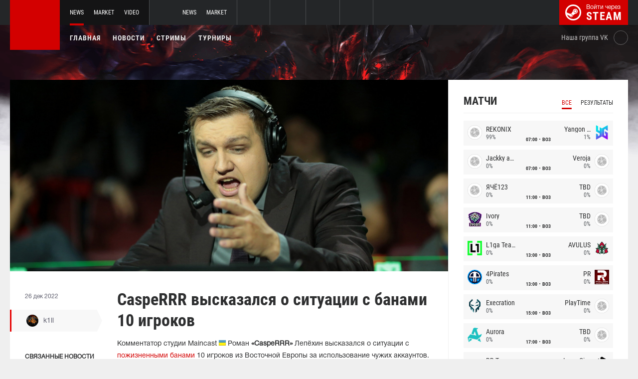

--- FILE ---
content_type: text/html; charset=UTF-8
request_url: https://dota2.net/news/79542-casperrr-vyskazalsya-o-situatsii-s-banami-10-igrokov
body_size: 11041
content:
<!doctype html>
<html lang="ru">
    <head>
        <meta charset="UTF-8"/>
        <title>CaspeRRR высказался о ситуации с банами 10 игроков</title>
        <meta property="og:title" content="CaspeRRR высказался о ситуации с банами 10 игроков">
        <meta name="description" content="Комментатор студии Maincast  Роман &amp;laquo;CaspeRRR&amp;raquo; Лепёхин высказался о ситуации с пожизненными банами 10 игроков из Восточной Европы за использование чу...">
        <meta property="og:description" content="Комментатор студии Maincast  Роман &amp;laquo;CaspeRRR&amp;raquo; Лепёхин высказался о ситуации с пожизненными банами 10 игроков из Восточной Европы за использование чу...">
        <meta property="og:image" content="https://dota2.net/thumb/post/size-og-image/2022/12/79542/Nzk1NDJJa0tLNEMzQnJv.jpg">
                    <meta property="og:type" content="article">
    
            <meta property="og:url" content="https://dota2.net/news/79542">
    
            <meta property="og:site_name" content="dota2.net">
    
            <link rel="canonical" href="https://dota2.net/news/79542-casperrr-vyskazalsya-o-situatsii-s-banami-10-igrokov"/>
            <meta name="twitter:card" content="summary_large_image">
        <meta property="twitter:image" content="https://dota2.net/thumb/post/size-og-image/2022/12/79542/Nzk1NDJJa0tLNEMzQnJv.jpg">
        <meta name="viewport" content="width=device-width, initial-scale=1"/>
        <meta name="csrf-token" content="6UOp0gAKIkdaRyvFoCKXFXD6zrdWneTvGSnol5ZZ">
                <link rel="icon" href="/favicon.ico?v=1.1.1" type="image/x-icon"/>
        
        <link rel="preload" href="/fonts/Roboto/RobotoCondensed-Bold.woff" as="font" type="font/woff" crossorigin>
        <link rel="preload stylesheet" href="/fonts/Roboto/RobotoCondensed.css" >
        <!-- <link rel="preload stylesheet" href="/css/fonts.css?v=5.7.29"> -->
        <!-- <link rel="preload stylesheet" href="/css/fonts.css?v=1.4"> -->
        <link rel="stylesheet" href="/css/dota2.min.css?id=2cb86048701e1dc7f07d"/>
        <link rel="stylesheet" href="/css/style.custom.css?id=1ba4092263e26c4a00d9"/>
                <script type="text/javascript"> </script>

        
            </head>
<body class="international ">

<div class="layout">
    <div class="layout__header">
        <header class="header">
    <div class="header__outer">
        <div class="header__inner wrapper">
            <div class="header__logo"><a class="logo" href="https://dota2.net"></a></div>
            <div class="header__body">
                <div class="header__projects">
                    <div class="projects">
                        <div class="projects__switcher ui-controller" data-target=".projects__items, .hamburger_projects-switcher-js" data-remove=".userbar-user, .action-bars__user-tools, .userbar-user__bars, .hamburger_userbar-user-switcher-js">
                            <div class="projects-switcher">
                                <div class="projects-switcher__hamburger">
                                    <div class="hamburger hamburger_projects hamburger_projects-switcher-js"></div>
                                </div>
                                <div class="projects-switcher__typo">Все проекты</div>
                            </div>
                        </div>
                        <div class="projects__items">
                            <div class="projects-items">
                                
                                    
                                    <div class="projects-items__item  active ">
                                        <div class="project ">
                                            <a class="project__logo project__logo_dota" href="https://dota2.net"></a>
                                            <ul class="project-nav">
                                                
                                                    
                                                                                                            <li class="project-nav__item">
                                                            <a class="project-nav__link  active " href="https://dota2.net">News</a>
                                                        </li>
                                                                                                    
                                                    
                                                                                                            
                                                                                                    
                                                    
                                                                                                            <li class="project-nav__item">
                                                            <a class="project-nav__link " href="https://market.dota2.net">Market</a>
                                                        </li>
                                                                                                    
                                                    
                                                                                                            <li class="project-nav__item">
                                                            <a class="project-nav__link " href="https://dotavideo.ru">Video</a>
                                                        </li>
                                                                                                                                                </ul>
                                        </div>
                                    </div>
                                
                                    
                                    <div class="projects-items__item ">
                                        <div class="project ">
                                            <a class="project__logo project__logo_csgo" href="https://ru.csgo.com"></a>
                                            <ul class="project-nav">
                                                
                                                    
                                                                                                            <li class="project-nav__item">
                                                            <a class="project-nav__link " href="https://ru.csgo.com">News</a>
                                                        </li>
                                                                                                    
                                                    
                                                                                                            
                                                                                                    
                                                    
                                                                                                            <li class="project-nav__item">
                                                            <a class="project-nav__link " href="https://market.csgo.com">Market</a>
                                                        </li>
                                                                                                                                                </ul>
                                        </div>
                                    </div>
                                
                                    
                                    <div class="projects-items__item ">
                                        <div class="project  optional ">
                                            <a class="project__logo project__logo_pubg" href="https://pubg.ru"></a>
                                            <ul class="project-nav">
                                                
                                                    
                                                                                                            <li class="project-nav__item">
                                                            <a class="project-nav__link " href="https://pubg.ru">News</a>
                                                        </li>
                                                                                                                                                </ul>
                                        </div>
                                    </div>
                                
                                    
                                    <div class="projects-items__item ">
                                        <div class="project  optional ">
                                            <a class="project__logo project__logo_gifts" href="https://gifts.tm"></a>
                                            <ul class="project-nav">
                                                
                                                    
                                                                                                            <li class="project-nav__item">
                                                            <a class="project-nav__link " href="https://gifts.tm">Market</a>
                                                        </li>
                                                                                                                                                </ul>
                                        </div>
                                    </div>
                                
                                    
                                    <div class="projects-items__item ">
                                        <div class="project  optional ">
                                            <a class="project__logo project__logo_team-fortress" href="https://tf2.tm"></a>
                                            <ul class="project-nav">
                                                
                                                    
                                                                                                            <li class="project-nav__item">
                                                            <a class="project-nav__link " href="https://tf2.tm">Market</a>
                                                        </li>
                                                                                                                                                </ul>
                                        </div>
                                    </div>
                                
                                
                                <div class="projects-items__item">
                                    <div class="project optional">
                                        <a href="https://fastcup.net/" target="_blank" class="project__logo project__logo_fc"></a>
                                        <ul class="project-nav">
                                            <li class="project-nav__item">
                                                <a href="" class="project-nav__link">FASTCUP</a>
                                            </li>
                                        </ul>
                                    </div>
                                </div>
                            </div>
                        </div>
                    </div>
                </div>
                <div class="header__userbar">
                    <div class="userbar">
                        
                                                    <div class="userbar__userbar-login">
                                                                <a class="userbar-login" href="https://dota2.net/auth/secure" rel="nofollow">
                                    <div class="userbar-login__ico">
                                        <img src="/images/steam.svg" width="32px;" height="32px">
                                    </div>
                                    <div class="userbar-login__info">
                                        <div class="userbar-login__text">Войти через</div>
                                        <div class="userbar-login__steam">steam</div>
                                    </div>
                                </a>
                            </div>
                                            </div>
                </div>
            </div>
        </div>
    </div>
    <div class="header__bottom">
        <div class="wrapper">
            <div class="header__wrap ">
                <nav class="main-menu">
                    <ul class="main-menu__list">
                        <li class="main-menu__item"><a class="main-menu__link" href="https://dota2.net">Главная</a></li>
                        <li class="main-menu__item"><a class="main-menu__link" href="https://dota2.net/allnews">Новости</a></li>
                        


                            <li class="main-menu__item"><a class="main-menu__link" href="https://dota2.net/streams">Стримы</a></li>

                            

                        

                                                    <li class="main-menu__item"><a class="main-menu__link" href="https://dota2.net/tournaments">Турниры</a></li>
                        
                                            </ul>
                </nav>

                
                                        <div class="social-links">
                        <div class="social-links__item">
                            <a href="https://vk.com/d2net" target="_blank" rel="nofollow" class="socials socials_header"
                                                            >
                                <div  class="socials__title">Наша группа VK</div>
                                <div class="socials__links">
                                    <div class="socials__link socials__link_vk"></div>
                                </div>
                            </a>
                        </div>
                    </div>
                            </div>
        </div>
    </div>
</header>    </div>

    <div class="layout__content">
        <div class="wrapper wrapper_inner">
                <div class="grid-inner grid-inner_many-columns">
        <div class="grid-inner__content">
            <div class="post-layout">
                                    <div class="post-layout__picture">
                        <div class="post-picture">
                            <div class="post-picture__intro" style="background-image: url('/thumb/post/size-wide-post/2022/12/79542/Nzk1NDJJa0tLNEMzQnJv.jpg')"></div>
                        </div>
                    </div>
                                <div class="post-layout__post-wrapper">
                    <div class="post-wrapper">
                        <div class="post-wrapper__post-arround">
                            <div class="post-arround">
                                <div class="post-arround__info">
                                    <div class="post-arround__date">26 дек 2022</div>
                                    <div class="post-arround__counter post-arround__counter_like">3</div>
                                    <div class="post-arround__counter post-arround__counter_comment">1</div>
                                    <div class="post-arround__user">
                                        <a href="https://dota2.net/profile/42894237" class="post-user post-user_post-sidebar">
                                            <div class="post-user__pic">
                                                <img src="https://avatars.steamstatic.com/a622cae2e1684b6b4d7e194392c10fc55925e264_full.jpg" alt="k1ll">
                                            </div>
                                            <div class="post-user__name">
                                                k1ll
                                            </div>
                                        </a>
                                    </div>

                                                                            <div class="post-arround__news">
                                            <div class="post-arround-news">
                                                <div class="post-arround-news__title">Связанные новости</div>
                                                <div class="post-arround-news__items">
                                                                                                                                                                    <div class="post-arround-news__item">
    <a href="https://dota2.net/news/79168-kerri-virtuspro-i-eshche-9-igrokov-iz-sng-poluchili-pozhiznennye-bany-ot-valve" class="post-new">
        <div class="post-new__img" style="background-image: url('/thumb/post/size-other-news/2022/12/79168/NzkxNjhUUEZtcVZnV2pW.jpg')"></div>
        <div class="post-new__title">Керри Virtus.pro и еще 9 игроков из СНГ получили пожизненные баны от Valve</div>
        <div class="post-new__date">18 дек 2022</div>
    </a>
</div>                                                                                                                                                                    <div class="post-arround-news__item">
    <a href="https://dota2.net/news/79538-koma-prinoshu-izvineniya-vsemu-komyuniti-esli-poyavitsya-shans-na-iskuplenie-to-my-obyazatelno-im-vospolzuemsya" class="post-new">
        <div class="post-new__img" style="background-image: url('/thumb/post/size-other-news/2022/12/79538/Nzk1MzhWMURZQ1FZTXM3.jpg')"></div>
        <div class="post-new__title">Koma&#039;: «Приношу извинения всему комьюнити. Если появится шанс на искупление, то мы обязательно им воспользуемся»</div>
        <div class="post-new__date">26 дек 2022</div>
    </a>
</div>                                                                                                    </div>
                                            </div>
                                        </div>
                                                                    </div>
                                                                
                            </div>
                        </div>
                        <div class="post-wrapper__post-container">
                            <div class="main-block main-block_post-block main-block_post-content">
                                <div class="post-content">
                                                                        <h1>CaspeRRR высказался о ситуации с банами 10 игроков</h1>
                                    <h2></h2>

                                    <p>Комментатор студии Maincast&nbsp;<img src="https://pubg.ac/images/plugins/flags/img/Ukraine.gif" alt="Украина, Ukraine, UA" />&nbsp;Роман&nbsp;<strong>&laquo;CaspeRRR&raquo;</strong>&nbsp;Лепёхин высказался о ситуации с <a href="https://dota2.net/news/79168-kerri-virtuspro-i-eshche-9-igrokov-iz-sng-poluchili-pozhiznennye-bany-ot-valve">пожизненными банами</a> 10 игроков из Восточной Европы за использование чужих аккаунтов.</p>  <blockquote>  <p>Почитал тут про "драму" с банами 322-шеров. Если вкратце: мы всё знали и понимали, и е*%&amp;и своих фанатов и обычных зрителей как хотели на турнирах, организаторам которых по*%&amp;ть на безопасность. Попались, не ругайте нас сильно.</p>  </blockquote>  <p>Ранее&nbsp;<img src="https://pubg.ac/images/plugins/flags/img/Russia.gif" alt="Россия, Russia, RU" />&nbsp;Камиль&nbsp;<strong>&laquo;Koma'&raquo;</strong>&nbsp;Биктимиров,&nbsp;<img src="https://pubg.ac/images/plugins/flags/img/Russia.gif" alt="Россия, Russia, RU" />&nbsp;Ярослав&nbsp;<strong>&laquo;Limitless&raquo;</strong>&nbsp;Паршин и другие игроки,&nbsp;забаненные&nbsp;недавно Valve за использование чужих аккаунтов, признали вину и <a href="https://dota2.net/news/79538-koma-prinoshu-izvineniya-vsemu-komyuniti-esli-poyavitsya-shans-na-iskuplenie-to-my-obyazatelno-im-vospolzuemsya">принесли свои извинения</a>.</p>  <p><br />Следите за новостями у нас на&nbsp;<a href="https://dota2.net/" rel="nofollow">сайте</a>&nbsp;и в нашей группе&nbsp;<a href="https://vk.com/d2net" rel="nofollow">ВКонтакте</a>!</p>

                                                                            <p>Источник: <a href="https://t.me/romanlepokhin/219" rel="nofollow" target="_blank">t.me</a></p>
                                    
                                    
                                    
                                </div>
                                                            </div>
                        </div>
                    </div>
                </div>
                <div class="post-layout__post-footer">
                    <div class="main-block main-block_post-block main-block_post-footer">
                        <div class="post-footer">
                            <div class="post-footer__post-bar">
                                <div class="post-footer__user-controls">
                                    <div class="post-bar">
                                        <div class="post-bar__flag-btn js-like-wrap">
                                            <a href="javascript:void(0);"
                                               class="flag-btn flag-btn_like js-like-btn "
                                               onclick="Vote.like($(this), 'post', 79542);"
                                            >
                                                <div class="flag-btn__elem">
                                                    <div class="flag-btn__icon"></div>
                                                    +<span class="js-like-value">3</span></div>
                                                <div class="flag-btn__text">Оценить запись</div>
                                                <div class="flag-btn__text active">Вы оценили</div>
                                            </a>
                                        </div>
                                        <div class="post-bar__info">
                                            За ежедневную оценку новостей вы получаете <a href="https://dota2.net/karma">+0.2 в свою карму</a>
                                        </div>
                                        <div class="post-bar__user">
                                            <a href="https://dota2.net/profile/42894237" class="post-user">
                                                <div class="post-user__pic">
                                                    <img src="https://avatars.steamstatic.com/a622cae2e1684b6b4d7e194392c10fc55925e264_full.jpg" alt="k1ll">
                                                </div>
                                                <div class="post-user__name">
                                                    <span>Автор</span>
                                                    <span>k1ll</span>
                                                </div>
                                            </a>
                                        </div>
                                        
                                    </div>
                                </div>
                                <div class="post-footer__tags">
                                    <div class="post-container-footer">
                                                                                    <div class="post-container-footer__item">
                                                <div class="post-tags">
                                                    <div class="post-tags__text">Тэги:</div>
                                                    <div class="post-tags__tag-links">
                                                                                                                    <a href="https://dota2.net/tag/casperrr" class="post-tags__tag">
                                                                Casperrr
                                                            </a>
                                                                                                                    <a href="https://dota2.net/tag/%D1%80%D0%BE%D0%BC%D0%B0%D0%BD+%D0%BB%D0%B5%D0%BF%D0%B5%D1%85%D0%B8%D0%BD" class="post-tags__tag">
                                                                роман лепехин
                                                            </a>
                                                                                                                    <a href="https://dota2.net/tag/%D0%B4%D0%BE%D1%82%D0%B0" class="post-tags__tag">
                                                                дота
                                                            </a>
                                                                                                                    <a href="https://dota2.net/tag/dota+2" class="post-tags__tag">
                                                                dota 2
                                                            </a>
                                                                                                                    <a href="https://dota2.net/tag/drama" class="post-tags__tag">
                                                                drama
                                                            </a>
                                                                                                                    <a href="https://dota2.net/tag/322" class="post-tags__tag">
                                                                322
                                                            </a>
                                                                                                                    <a href="https://dota2.net/tag/%D1%81%D0%BA%D0%B0%D0%BD%D0%B4%D0%B0%D0%BB" class="post-tags__tag">
                                                                скандал
                                                            </a>
                                                                                                                    <a href="https://dota2.net/tag/valve" class="post-tags__tag">
                                                                valve
                                                            </a>
                                                                                                            </div>
                                                </div>
                                            </div>
                                                                            </div>
                                </div>
                            </div>

                            <div class="post-footer__news">
                                <div class="post-footer-news">
                                    
                                    <div class="post-footer-news__items">
                                        <div class="post-other-news">
                                                                                            <div class="post-other-news__item">
    <div class="news-item news-item_post-news news-item_other-news">
        <a href="https://dota2.net/news/138441-ns-o-bane-iltw-ya-teper-na-ochke-a-vdrug-esli-ya-nachnu-igrat-na-smurfe-menya-tozhe-zabanit" class="news-item__picture" style="background-image: url('/thumb/post/size-other-news/2026/01/138441/MTM4NDQxNnJsOVRGdnpTNw==.jpg')">
        </a>
        <div class="news-item__text">
            <a href="https://dota2.net/news/138441-ns-o-bane-iltw-ya-teper-na-ochke-a-vdrug-esli-ya-nachnu-igrat-na-smurfe-menya-tozhe-zabanit" class="news-item__title">NS о бане iLTW: «Я теперь на очке. А вдруг, если я начну играть на смурфе, меня тоже забанит»</a>
            <a class="news-item__info" href="https://dota2.net/news/138441-ns-o-bane-iltw-ya-teper-na-ochke-a-vdrug-esli-ya-nachnu-igrat-na-smurfe-menya-tozhe-zabanit">
                <div class="news-item__statistics">8 часов назад</div>
                <div class="news-item__statistics news-item__statistics_comment">0</div>
                <div class="news-item__statistics news-item__statistics_likes ">0</div>
            </a>
        </div>
    </div>
</div>                                                                                            <div class="post-other-news__item">
    <div class="news-item news-item_post-news news-item_other-news">
        <a href="https://dota2.net/news/138440-astini-propast-mezhdu-mnoy-i-parker-menshe-chem-mezhdu-parker-i-satanic" class="news-item__picture" style="background-image: url('/thumb/post/size-other-news/2026/01/138440/MTM4NDQwbUh5V0FLSnBtRg==.jpg')">
        </a>
        <div class="news-item__text">
            <a href="https://dota2.net/news/138440-astini-propast-mezhdu-mnoy-i-parker-menshe-chem-mezhdu-parker-i-satanic" class="news-item__title">Astini: «Пропасть между мной и Parker меньше, чем между Parker и Satanic»</a>
            <a class="news-item__info" href="https://dota2.net/news/138440-astini-propast-mezhdu-mnoy-i-parker-menshe-chem-mezhdu-parker-i-satanic">
                <div class="news-item__statistics">8 часов назад</div>
                <div class="news-item__statistics news-item__statistics_comment">0</div>
                <div class="news-item__statistics news-item__statistics_likes ">0</div>
            </a>
        </div>
    </div>
</div>                                                                                            <div class="post-other-news__item">
    <div class="news-item news-item_post-news news-item_other-news">
        <a href="https://dota2.net/news/138439-noone-pro-guardian-greaves-esli-khochesh-idti-dratsya-to-top-shmotka" class="news-item__picture" style="background-image: url('/thumb/post/size-other-news/2026/01/138439/MTM4NDM5MXhWdVcyUGdvZw==.jpg')">
        </a>
        <div class="news-item__text">
            <a href="https://dota2.net/news/138439-noone-pro-guardian-greaves-esli-khochesh-idti-dratsya-to-top-shmotka" class="news-item__title">No[o]ne про Guardian Greaves: «Если хочешь идти драться, то топ шмотка»</a>
            <a class="news-item__info" href="https://dota2.net/news/138439-noone-pro-guardian-greaves-esli-khochesh-idti-dratsya-to-top-shmotka">
                <div class="news-item__statistics">8 часов назад</div>
                <div class="news-item__statistics news-item__statistics_comment">0</div>
                <div class="news-item__statistics news-item__statistics_likes ">0</div>
            </a>
        </div>
    </div>
</div>                                                                                    </div>
                                    </div>
                                </div>
                            </div>
                            <div class="post-footer__comments js-comments-wrap">
                                <div class="comments-layout">
                                    <div class="main-title main-title_darken">
                                        <h2 class="main-title__title">Комментарии</h2>
                                    </div>
                                    <div class="comments-layout__items">
                                        <div class="comments js-items">
                                                                                            
                                                <div class=" comments__item ">
    <div class="comments-item js-item" id="item-279820" data-level="1">

                    <div class="comments-item__comment">
                <div class="comment  comment_without-reply  ">
                    <div class="comment__header">
                        <div class="comment__like-info js-like-wrap js-vote-btn " href="javascript:void(0);" onclick="Vote.like($(this), 'comment', 279820);">
                            <a class="comment__like-controler comment__like-controler_up-like"></a>
                            <div class="comment__likes-counter js-like-value">1</div>
                        </div>

                        <a href="https://dota2.net/profile/35853133" class="comment__user-info">
                            <div class="comment__user-pic">
                                <img src="https://avatars.steamstatic.com/7aa9e1d166984eda71ae45722eaed00bc58ae65e_full.jpg" alt="Meridien"/>
                            </div>
                            <div class="comment__user-name">Meridien</div>
                            <div class="comment__user-rating">1269.6</div>
                        </a>

                        <div class="comment__date-comment">
                            27 дек 2022
                            <div class="comment__changed tooltip-hover js-comment-changed hide">
                                <div class="tooltip tooltip_fluid tooltip_right js-comment-tooltip">
                                                                            (ред.)                                                                    </div>
                            </div>
                        </div>

                        
                        <div class="comment__tools">
                            <div class="coment-tools">
                                
                                                            </div>
                            
                            
                        </div>
                                            </div>

                                            <div class="comment__text-wrapper">
                            <div class="comment__comment-text" role="textbox" aria-multiline="true" style = "white-space: pre-wrap">ебать в этот раз у этого уёбище реакция долгая, такой повод и так долго никакой хуеты не строчил, как же так, видимо что-то случилось :)</div>
                        </div>
                                    </div>
            </div>

                    
        <div class="comments-item__answers js-answer-items">
                    </div>
    </div>
</div>                                                                                    </div>

                                        <ul class="pagination js-pagination" style="display: block;">
    
    

    
    </ul>


                                    </div>

                                                                            <div class="auth-error-template">
        <div class="auth-error-template__auth-error-message">
        <div class="auth-error-message">
            <div class="auth-error-message__title auth-error-message__title_info">Пожалуйста, авторизуйтесь</div>
            <div class="auth-error-message__description">Чтобы оставить комментарий необходимо авторизоваться на сайте через Steam — это просто и абсолютно безопасно.</div>
            <div class="auth-error-message__auth-btn">
                <a href="https://dota2.net/auth/secure" class="square-btn square-btn_small-theme">Авторизоваться</a>
            </div>
        </div>
    </div>
</div>                                                                    </div>
                            </div>
                        </div>
                    </div>
                </div>
            </div>
        </div>
        <div class="grid-inner__sidebar">
            <div class="all-news-sidebar all-news-sidebar_columns">
                                    <div class="all-news-sidebar__item">
                        <div class="matches main-block main-block_lighten js-matches-sidebar">


    <div class="main-header main-header_lighten-gray main-header_flex main-header_matches-control">
        <div class="main-title main-title_darken">
            <h2 class="main-title__title">Матчи</h2>
        </div>
        <div class="main-tabs">
                            <div class="main-tabs__control js-tab active" data-category="all"
                     onclick="Matches.getMainPageMatches('all', 12);">Все</div>
                                        <div class="main-tabs__control js-tab" data-category="past"
                     onclick="Matches.getMainPageMatches('past', 12);">Результаты</div>
                    </div>
    </div>

            <div class="matches-items matches-items_results js-items  active"
             data-category="all">

                                    <div class="matches-items__item ">
	
		<div class="matches-item  matches-item_score ">
	
		<div class="matches-item__team matches-item__team_left ">
			<div class="matches-item__logo-team">
				<img src="/bimg/images/teams/cs/48x48/TBD.png" alt="" width="45px;" height="29px;"/>
			</div>
			<div class="matches-item__data-team">
				<div class="matches-item__name-team">REKONIX</div>
				<div class="matches-item__bets-percent">99%</div>
			</div>
		</div>
		<div class="matches-item__wrapper-info">
						<div class="matches-item__game-logo matches-item__game-logo_dota2"></div>
									<div class="matches-item__game-info">
														<div class="matches-item__text-info">07:00</div>
					<div class="matches-item__text-info">BO3</div>
							</div>
		</div>
		<div class="matches-item__team matches-item__team_right ">
			<div class="matches-item__data-team">
				<div class="matches-item__name-team">Yangon Galacticos</div>
				<div class="matches-item__bets-percent">1%</div>
			</div>
			<div class="matches-item__logo-team">
				<img src="/bimg/images/teams/cs/48x48/6105_5fc6ced1d9ef0.png" alt="" width="45px;" height="29px;"/>
			</div>
		</div>
	
		</div>
	
</div>                                    <div class="matches-items__item ">
	
		<div class="matches-item  matches-item_score ">
	
		<div class="matches-item__team matches-item__team_left ">
			<div class="matches-item__logo-team">
				<img src="/bimg/images/teams/cs/48x48/TBD.png" alt="" width="45px;" height="29px;"/>
			</div>
			<div class="matches-item__data-team">
				<div class="matches-item__name-team">Jackky and friends</div>
				<div class="matches-item__bets-percent">0%</div>
			</div>
		</div>
		<div class="matches-item__wrapper-info">
						<div class="matches-item__game-logo matches-item__game-logo_dota2"></div>
									<div class="matches-item__game-info">
														<div class="matches-item__text-info">07:00</div>
					<div class="matches-item__text-info">BO3</div>
							</div>
		</div>
		<div class="matches-item__team matches-item__team_right ">
			<div class="matches-item__data-team">
				<div class="matches-item__name-team">Veroja</div>
				<div class="matches-item__bets-percent">0%</div>
			</div>
			<div class="matches-item__logo-team">
				<img src="/bimg/images/teams/cs/48x48/TBD.png" alt="" width="45px;" height="29px;"/>
			</div>
		</div>
	
		</div>
	
</div>                                    <div class="matches-items__item ">
	
		<div class="matches-item  matches-item_score ">
	
		<div class="matches-item__team matches-item__team_left ">
			<div class="matches-item__logo-team">
				<img src="/bimg/images/teams/cs/48x48/TBD.png" alt="" width="45px;" height="29px;"/>
			</div>
			<div class="matches-item__data-team">
				<div class="matches-item__name-team">ЯЧЁ123</div>
				<div class="matches-item__bets-percent">0%</div>
			</div>
		</div>
		<div class="matches-item__wrapper-info">
						<div class="matches-item__game-logo matches-item__game-logo_dota2"></div>
									<div class="matches-item__game-info">
														<div class="matches-item__text-info">11:00</div>
					<div class="matches-item__text-info">BO3</div>
							</div>
		</div>
		<div class="matches-item__team matches-item__team_right ">
			<div class="matches-item__data-team">
				<div class="matches-item__name-team">TBD</div>
				<div class="matches-item__bets-percent">0%</div>
			</div>
			<div class="matches-item__logo-team">
				<img src="/bimg/images/teams/cs/48x48/TBD.png" alt="" width="45px;" height="29px;"/>
			</div>
		</div>
	
		</div>
	
</div>                                    <div class="matches-items__item ">
	
		<div class="matches-item  matches-item_score ">
	
		<div class="matches-item__team matches-item__team_left ">
			<div class="matches-item__logo-team">
				<img src="/bimg/images/teams/cs/48x48/9657_1737951389188.png" alt="" width="45px;" height="29px;"/>
			</div>
			<div class="matches-item__data-team">
				<div class="matches-item__name-team">Ivory</div>
				<div class="matches-item__bets-percent">0%</div>
			</div>
		</div>
		<div class="matches-item__wrapper-info">
						<div class="matches-item__game-logo matches-item__game-logo_dota2"></div>
									<div class="matches-item__game-info">
														<div class="matches-item__text-info">11:00</div>
					<div class="matches-item__text-info">BO3</div>
							</div>
		</div>
		<div class="matches-item__team matches-item__team_right ">
			<div class="matches-item__data-team">
				<div class="matches-item__name-team">TBD</div>
				<div class="matches-item__bets-percent">0%</div>
			</div>
			<div class="matches-item__logo-team">
				<img src="/bimg/images/teams/cs/48x48/TBD.png" alt="" width="45px;" height="29px;"/>
			</div>
		</div>
	
		</div>
	
</div>                                    <div class="matches-items__item ">
	
		<div class="matches-item  matches-item_score ">
	
		<div class="matches-item__team matches-item__team_left ">
			<div class="matches-item__logo-team">
				<img src="/bimg/images/teams/cs/48x48/9097_1735073730248.png" alt="" width="45px;" height="29px;"/>
			</div>
			<div class="matches-item__data-team">
				<div class="matches-item__name-team">L1ga Team</div>
				<div class="matches-item__bets-percent">0%</div>
			</div>
		</div>
		<div class="matches-item__wrapper-info">
						<div class="matches-item__game-logo matches-item__game-logo_dota2"></div>
									<div class="matches-item__game-info">
														<div class="matches-item__text-info">13:00</div>
					<div class="matches-item__text-info">BO3</div>
							</div>
		</div>
		<div class="matches-item__team matches-item__team_right ">
			<div class="matches-item__data-team">
				<div class="matches-item__name-team">AVULUS</div>
				<div class="matches-item__bets-percent">0%</div>
			</div>
			<div class="matches-item__logo-team">
				<img src="/bimg/images/teams/cs/48x48/9538_1729777618797.png" alt="" width="45px;" height="29px;"/>
			</div>
		</div>
	
		</div>
	
</div>                                    <div class="matches-items__item ">
	
		<div class="matches-item  matches-item_score ">
	
		<div class="matches-item__team matches-item__team_left ">
			<div class="matches-item__logo-team">
				<img src="/bimg/images/teams/cs/48x48/9724_1754327449511.png" alt="" width="45px;" height="29px;"/>
			</div>
			<div class="matches-item__data-team">
				<div class="matches-item__name-team">4Pirates</div>
				<div class="matches-item__bets-percent">0%</div>
			</div>
		</div>
		<div class="matches-item__wrapper-info">
						<div class="matches-item__game-logo matches-item__game-logo_dota2"></div>
									<div class="matches-item__game-info">
														<div class="matches-item__text-info">13:00</div>
					<div class="matches-item__text-info">BO3</div>
							</div>
		</div>
		<div class="matches-item__team matches-item__team_right ">
			<div class="matches-item__data-team">
				<div class="matches-item__name-team">PR</div>
				<div class="matches-item__bets-percent">0%</div>
			</div>
			<div class="matches-item__logo-team">
				<img src="/bimg/images/teams/cs/48x48/17_5b8b5762f322f.png" alt="" width="45px;" height="29px;"/>
			</div>
		</div>
	
		</div>
	
</div>                                    <div class="matches-items__item ">
	
		<div class="matches-item  matches-item_score ">
	
		<div class="matches-item__team matches-item__team_left ">
			<div class="matches-item__logo-team">
				<img src="/bimg/images/teams/cs/48x48/2674_5f25f63db4bfb.png" alt="" width="45px;" height="29px;"/>
			</div>
			<div class="matches-item__data-team">
				<div class="matches-item__name-team">Execration</div>
				<div class="matches-item__bets-percent">0%</div>
			</div>
		</div>
		<div class="matches-item__wrapper-info">
						<div class="matches-item__game-logo matches-item__game-logo_dota2"></div>
									<div class="matches-item__game-info">
														<div class="matches-item__text-info">15:00</div>
					<div class="matches-item__text-info">BO3</div>
							</div>
		</div>
		<div class="matches-item__team matches-item__team_right ">
			<div class="matches-item__data-team">
				<div class="matches-item__name-team">PlayTime</div>
				<div class="matches-item__bets-percent">0%</div>
			</div>
			<div class="matches-item__logo-team">
				<img src="/bimg/images/teams/cs/48x48/TBD.png" alt="" width="45px;" height="29px;"/>
			</div>
		</div>
	
		</div>
	
</div>                                    <div class="matches-items__item ">
	
		<div class="matches-item  matches-item_score ">
	
		<div class="matches-item__team matches-item__team_left ">
			<div class="matches-item__logo-team">
				<img src="/bimg/images/teams/cs/48x48/8983_1729779184355.png" alt="" width="45px;" height="29px;"/>
			</div>
			<div class="matches-item__data-team">
				<div class="matches-item__name-team">Aurora</div>
				<div class="matches-item__bets-percent">0%</div>
			</div>
		</div>
		<div class="matches-item__wrapper-info">
						<div class="matches-item__game-logo matches-item__game-logo_dota2"></div>
									<div class="matches-item__game-info">
														<div class="matches-item__text-info">17:00</div>
					<div class="matches-item__text-info">BO3</div>
							</div>
		</div>
		<div class="matches-item__team matches-item__team_right ">
			<div class="matches-item__data-team">
				<div class="matches-item__name-team">TBD</div>
				<div class="matches-item__bets-percent">0%</div>
			</div>
			<div class="matches-item__logo-team">
				<img src="/bimg/images/teams/cs/48x48/TBD.png" alt="" width="45px;" height="29px;"/>
			</div>
		</div>
	
		</div>
	
</div>                                    <div class="matches-items__item ">
	
		<div class="matches-item  matches-item_score ">
	
		<div class="matches-item__team matches-item__team_left ">
			<div class="matches-item__logo-team">
				<img src="/bimg/images/teams/cs/48x48/7521_1709072378374.png" alt="" width="45px;" height="29px;"/>
			</div>
			<div class="matches-item__data-team">
				<div class="matches-item__name-team">BB Team</div>
				<div class="matches-item__bets-percent">100%</div>
			</div>
		</div>
		<div class="matches-item__wrapper-info">
						<div class="matches-item__game-logo matches-item__game-logo_dota2"></div>
									<div class="matches-item__game-info">
														<div class="matches-item__text-info">21:00</div>
					<div class="matches-item__text-info">BO3</div>
							</div>
		</div>
		<div class="matches-item__team matches-item__team_right ">
			<div class="matches-item__data-team">
				<div class="matches-item__name-team">Inner Circle</div>
				<div class="matches-item__bets-percent">0%</div>
			</div>
			<div class="matches-item__logo-team">
				<img src="/bimg/images/teams/cs/48x48/10299_1758673399196.png" alt="" width="45px;" height="29px;"/>
			</div>
		</div>
	
		</div>
	
</div>                                    <div class="matches-items__item ">
	
		<div class="matches-item  matches-item_score ">
	
		<div class="matches-item__team matches-item__team_left ">
			<div class="matches-item__logo-team">
				<img src="/bimg/images/teams/cs/48x48/2708_1624920742885.png" alt="" width="45px;" height="29px;"/>
			</div>
			<div class="matches-item__data-team">
				<div class="matches-item__name-team">NA'VI</div>
				<div class="matches-item__bets-percent">100%</div>
			</div>
		</div>
		<div class="matches-item__wrapper-info">
						<div class="matches-item__game-logo matches-item__game-logo_dota2"></div>
									<div class="matches-item__game-info">
															<div class="matches-item__text-info">18 янв</div>
										<div class="matches-item__text-info">14:00</div>
					<div class="matches-item__text-info">BO3</div>
							</div>
		</div>
		<div class="matches-item__team matches-item__team_right ">
			<div class="matches-item__data-team">
				<div class="matches-item__name-team">mouz</div>
				<div class="matches-item__bets-percent">0%</div>
			</div>
			<div class="matches-item__logo-team">
				<img src="/bimg/images/teams/cs/48x48/3202_1709767093427.png" alt="" width="45px;" height="29px;"/>
			</div>
		</div>
	
		</div>
	
</div>                                    <div class="matches-items__item ">
	
		<div class="matches-item  matches-item_score ">
	
		<div class="matches-item__team matches-item__team_left ">
			<div class="matches-item__logo-team">
				<img src="/bimg/images/teams/cs/48x48/6361_1700088266589.png" alt="" width="45px;" height="29px;"/>
			</div>
			<div class="matches-item__data-team">
				<div class="matches-item__name-team">Falcons</div>
				<div class="matches-item__bets-percent">0%</div>
			</div>
		</div>
		<div class="matches-item__wrapper-info">
						<div class="matches-item__game-logo matches-item__game-logo_dota2"></div>
									<div class="matches-item__game-info">
															<div class="matches-item__text-info">18 янв</div>
										<div class="matches-item__text-info">14:00</div>
					<div class="matches-item__text-info">BO3</div>
							</div>
		</div>
		<div class="matches-item__team matches-item__team_right ">
			<div class="matches-item__data-team">
				<div class="matches-item__name-team">Zero Tenacity</div>
				<div class="matches-item__bets-percent">100%</div>
			</div>
			<div class="matches-item__logo-team">
				<img src="/bimg/images/teams/cs/48x48/9735_1731427609240.png" alt="" width="45px;" height="29px;"/>
			</div>
		</div>
	
		</div>
	
</div>                                    <div class="matches-items__item ">
	
		<div class="matches-item  matches-item_score ">
	
		<div class="matches-item__team matches-item__team_left ">
			<div class="matches-item__logo-team">
				<img src="/bimg/images/teams/cs/48x48/10290_1758509014010.png" alt="" width="45px;" height="29px;"/>
			</div>
			<div class="matches-item__data-team">
				<div class="matches-item__name-team">VP</div>
				<div class="matches-item__bets-percent">0%</div>
			</div>
		</div>
		<div class="matches-item__wrapper-info">
						<div class="matches-item__game-logo matches-item__game-logo_dota2"></div>
									<div class="matches-item__game-info">
															<div class="matches-item__text-info">18 янв</div>
										<div class="matches-item__text-info">18:00</div>
					<div class="matches-item__text-info">BO3</div>
							</div>
		</div>
		<div class="matches-item__team matches-item__team_right ">
			<div class="matches-item__data-team">
				<div class="matches-item__name-team">Pipsqueak+4</div>
				<div class="matches-item__bets-percent">100%</div>
			</div>
			<div class="matches-item__logo-team">
				<img src="/bimg/images/teams/cs/48x48/TBD.png" alt="" width="45px;" height="29px;"/>
			</div>
		</div>
	
		</div>
	
</div>                                    <div class="matches-items__item ">
	
		<div class="matches-item  matches-item_score ">
	
		<div class="matches-item__team matches-item__team_left ">
			<div class="matches-item__logo-team">
				<img src="/bimg/images/teams/cs/48x48/2676_5ebdeb134c6fe.png" alt="" width="45px;" height="29px;"/>
			</div>
			<div class="matches-item__data-team">
				<div class="matches-item__name-team">Liquid</div>
				<div class="matches-item__bets-percent">100%</div>
			</div>
		</div>
		<div class="matches-item__wrapper-info">
						<div class="matches-item__game-logo matches-item__game-logo_dota2"></div>
									<div class="matches-item__game-info">
															<div class="matches-item__text-info">18 янв</div>
										<div class="matches-item__text-info">18:00</div>
					<div class="matches-item__text-info">BO3</div>
							</div>
		</div>
		<div class="matches-item__team matches-item__team_right ">
			<div class="matches-item__data-team">
				<div class="matches-item__name-team">Nigma Galaxy</div>
				<div class="matches-item__bets-percent">0%</div>
			</div>
			<div class="matches-item__logo-team">
				<img src="/bimg/images/teams/cs/48x48/5251_1632460168389.png" alt="" width="45px;" height="29px;"/>
			</div>
		</div>
	
		</div>
	
</div>                                    <div class="matches-items__item ">
	
		<div class="matches-item  matches-item_score ">
	
		<div class="matches-item__team matches-item__team_left ">
			<div class="matches-item__logo-team">
				<img src="/bimg/images/teams/cs/48x48/9098_1704429335836.png" alt="" width="45px;" height="29px;"/>
			</div>
			<div class="matches-item__data-team">
				<div class="matches-item__name-team">Heroic</div>
				<div class="matches-item__bets-percent">100%</div>
			</div>
		</div>
		<div class="matches-item__wrapper-info">
						<div class="matches-item__game-logo matches-item__game-logo_dota2"></div>
									<div class="matches-item__game-info">
															<div class="matches-item__text-info">19 янв</div>
										<div class="matches-item__text-info">00:00</div>
					<div class="matches-item__text-info">BO3</div>
							</div>
		</div>
		<div class="matches-item__team matches-item__team_right ">
			<div class="matches-item__data-team">
				<div class="matches-item__name-team">TBD</div>
				<div class="matches-item__bets-percent">0%</div>
			</div>
			<div class="matches-item__logo-team">
				<img src="/bimg/images/teams/cs/48x48/TBD.png" alt="" width="45px;" height="29px;"/>
			</div>
		</div>
	
		</div>
	
</div>                
        </div>
        <div class="matches-items js-items " data-category="live">

                
        </div>
        <div class="matches-items matches-items_results js-items "
             data-category="past">

                                    <div class="matches-items__item ">
	
		<div class="matches-item  matches-item_score matches-item_end-game">
	
		<div class="matches-item__team matches-item__team_left  win ">
			<div class="matches-item__logo-team">
				<img src="/bimg/images/teams/cs/48x48/7521_1709072378374.png" alt="" width="45px;" height="29px;"/>
			</div>
			<div class="matches-item__data-team">
				<div class="matches-item__name-team">BB Team</div>
				<div class="matches-item__bets-percent">0%</div>
			</div>
		</div>
		<div class="matches-item__wrapper-info">
						<div class="matches-item__game-logo matches-item__game-logo_dota2"></div>
									<div class="matches-item__game-info">
									
					<div class="matches-item__text-info matches-item__text-info_strong">2 : 0</div>
							</div>
		</div>
		<div class="matches-item__team matches-item__team_right  loss ">
			<div class="matches-item__data-team">
				<div class="matches-item__name-team">1W</div>
				<div class="matches-item__bets-percent">0%</div>
			</div>
			<div class="matches-item__logo-team">
				<img src="/bimg/images/teams/cs/48x48/4482_1725558857493.png" alt="" width="45px;" height="29px;"/>
			</div>
		</div>
	
		</div>
	
</div>                                    <div class="matches-items__item ">
	
		<div class="matches-item  matches-item_score matches-item_end-game">
	
		<div class="matches-item__team matches-item__team_left  loss ">
			<div class="matches-item__logo-team">
				<img src="/bimg/images/teams/cs/48x48/8983_1729779184355.png" alt="" width="45px;" height="29px;"/>
			</div>
			<div class="matches-item__data-team">
				<div class="matches-item__name-team">Aurora</div>
				<div class="matches-item__bets-percent">94%</div>
			</div>
		</div>
		<div class="matches-item__wrapper-info">
						<div class="matches-item__game-logo matches-item__game-logo_dota2"></div>
									<div class="matches-item__game-info">
									
					<div class="matches-item__text-info matches-item__text-info_strong">0 : 2</div>
							</div>
		</div>
		<div class="matches-item__team matches-item__team_right  win ">
			<div class="matches-item__data-team">
				<div class="matches-item__name-team">Inner Circle</div>
				<div class="matches-item__bets-percent">6%</div>
			</div>
			<div class="matches-item__logo-team">
				<img src="/bimg/images/teams/cs/48x48/10299_1758673399196.png" alt="" width="45px;" height="29px;"/>
			</div>
		</div>
	
		</div>
	
</div>                                    <div class="matches-items__item ">
	
		<div class="matches-item  matches-item_score matches-item_end-game">
	
		<div class="matches-item__team matches-item__team_left  win ">
			<div class="matches-item__logo-team">
				<img src="/bimg/images/teams/cs/48x48/10424_1765253860304.png" alt="" width="45px;" height="29px;"/>
			</div>
			<div class="matches-item__data-team">
				<div class="matches-item__name-team">GamerLegion</div>
				<div class="matches-item__bets-percent">95%</div>
			</div>
		</div>
		<div class="matches-item__wrapper-info">
						<div class="matches-item__game-logo matches-item__game-logo_dota2"></div>
									<div class="matches-item__game-info">
									
					<div class="matches-item__text-info matches-item__text-info_strong">2 : 0</div>
							</div>
		</div>
		<div class="matches-item__team matches-item__team_right  loss ">
			<div class="matches-item__data-team">
				<div class="matches-item__name-team">9z</div>
				<div class="matches-item__bets-percent">5%</div>
			</div>
			<div class="matches-item__logo-team">
				<img src="/bimg/images/teams/cs/48x48/TBD.png" alt="" width="45px;" height="29px;"/>
			</div>
		</div>
	
		</div>
	
</div>                                    <div class="matches-items__item ">
	
		<div class="matches-item  matches-item_score matches-item_end-game">
	
		<div class="matches-item__team matches-item__team_left  win ">
			<div class="matches-item__logo-team">
				<img src="/bimg/images/teams/cs/48x48/8983_1729779184355.png" alt="" width="45px;" height="29px;"/>
			</div>
			<div class="matches-item__data-team">
				<div class="matches-item__name-team">Aurora</div>
				<div class="matches-item__bets-percent">97%</div>
			</div>
		</div>
		<div class="matches-item__wrapper-info">
						<div class="matches-item__game-logo matches-item__game-logo_dota2"></div>
									<div class="matches-item__game-info">
									
					<div class="matches-item__text-info matches-item__text-info_strong">2 : 0</div>
							</div>
		</div>
		<div class="matches-item__team matches-item__team_right  loss ">
			<div class="matches-item__data-team">
				<div class="matches-item__name-team">4Pirates</div>
				<div class="matches-item__bets-percent">3%</div>
			</div>
			<div class="matches-item__logo-team">
				<img src="/bimg/images/teams/cs/48x48/9724_1754327449511.png" alt="" width="45px;" height="29px;"/>
			</div>
		</div>
	
		</div>
	
</div>                                    <div class="matches-items__item ">
	
		<div class="matches-item  matches-item_score matches-item_end-game">
	
		<div class="matches-item__team matches-item__team_left  loss ">
			<div class="matches-item__logo-team">
				<img src="/bimg/images/teams/cs/48x48/17_5b8b5762f322f.png" alt="" width="45px;" height="29px;"/>
			</div>
			<div class="matches-item__data-team">
				<div class="matches-item__name-team">PR</div>
				<div class="matches-item__bets-percent">50%</div>
			</div>
		</div>
		<div class="matches-item__wrapper-info">
						<div class="matches-item__game-logo matches-item__game-logo_dota2"></div>
									<div class="matches-item__game-info">
									
					<div class="matches-item__text-info matches-item__text-info_strong">0 : 2</div>
							</div>
		</div>
		<div class="matches-item__team matches-item__team_right  win ">
			<div class="matches-item__data-team">
				<div class="matches-item__name-team">Inner Circle</div>
				<div class="matches-item__bets-percent">50%</div>
			</div>
			<div class="matches-item__logo-team">
				<img src="/bimg/images/teams/cs/48x48/10299_1758673399196.png" alt="" width="45px;" height="29px;"/>
			</div>
		</div>
	
		</div>
	
</div>                                    <div class="matches-items__item ">
	
		<div class="matches-item  matches-item_score matches-item_end-game">
	
		<div class="matches-item__team matches-item__team_left  loss ">
			<div class="matches-item__logo-team">
				<img src="/bimg/images/teams/cs/48x48/TBD.png" alt="" width="45px;" height="29px;"/>
			</div>
			<div class="matches-item__data-team">
				<div class="matches-item__name-team">alohasquad</div>
				<div class="matches-item__bets-percent">50%</div>
			</div>
		</div>
		<div class="matches-item__wrapper-info">
						<div class="matches-item__game-logo matches-item__game-logo_dota2"></div>
									<div class="matches-item__game-info">
									
					<div class="matches-item__text-info matches-item__text-info_strong">0 : 2</div>
							</div>
		</div>
		<div class="matches-item__team matches-item__team_right  win ">
			<div class="matches-item__data-team">
				<div class="matches-item__name-team">monkey Business</div>
				<div class="matches-item__bets-percent">50%</div>
			</div>
			<div class="matches-item__logo-team">
				<img src="/bimg/images/teams/cs/48x48/TBD.png" alt="" width="45px;" height="29px;"/>
			</div>
		</div>
	
		</div>
	
</div>                                    <div class="matches-items__item ">
	
		<div class="matches-item  matches-item_score matches-item_end-game">
	
		<div class="matches-item__team matches-item__team_left  win ">
			<div class="matches-item__logo-team">
				<img src="/bimg/images/teams/cs/48x48/7521_1709072378374.png" alt="" width="45px;" height="29px;"/>
			</div>
			<div class="matches-item__data-team">
				<div class="matches-item__name-team">BB Team</div>
				<div class="matches-item__bets-percent">94%</div>
			</div>
		</div>
		<div class="matches-item__wrapper-info">
						<div class="matches-item__game-logo matches-item__game-logo_dota2"></div>
									<div class="matches-item__game-info">
									
					<div class="matches-item__text-info matches-item__text-info_strong">2 : 0</div>
							</div>
		</div>
		<div class="matches-item__team matches-item__team_right  loss ">
			<div class="matches-item__data-team">
				<div class="matches-item__name-team">L1ga Team</div>
				<div class="matches-item__bets-percent">6%</div>
			</div>
			<div class="matches-item__logo-team">
				<img src="/bimg/images/teams/cs/48x48/9097_1735073730248.png" alt="" width="45px;" height="29px;"/>
			</div>
		</div>
	
		</div>
	
</div>                                    <div class="matches-items__item ">
	
		<div class="matches-item  matches-item_score matches-item_end-game">
	
		<div class="matches-item__team matches-item__team_left  win ">
			<div class="matches-item__logo-team">
				<img src="/bimg/images/teams/cs/48x48/4482_1725558857493.png" alt="" width="45px;" height="29px;"/>
			</div>
			<div class="matches-item__data-team">
				<div class="matches-item__name-team">1W</div>
				<div class="matches-item__bets-percent">51%</div>
			</div>
		</div>
		<div class="matches-item__wrapper-info">
						<div class="matches-item__game-logo matches-item__game-logo_dota2"></div>
									<div class="matches-item__game-info">
									
					<div class="matches-item__text-info matches-item__text-info_strong">2 : 1</div>
							</div>
		</div>
		<div class="matches-item__team matches-item__team_right  loss ">
			<div class="matches-item__data-team">
				<div class="matches-item__name-team">AVULUS</div>
				<div class="matches-item__bets-percent">49%</div>
			</div>
			<div class="matches-item__logo-team">
				<img src="/bimg/images/teams/cs/48x48/9538_1729777618797.png" alt="" width="45px;" height="29px;"/>
			</div>
		</div>
	
		</div>
	
</div>                                    <div class="matches-items__item ">
	
		<div class="matches-item  matches-item_score matches-item_end-game">
	
		<div class="matches-item__team matches-item__team_left  win ">
			<div class="matches-item__logo-team">
				<img src="/bimg/images/teams/cs/48x48/9657_1737951389188.png" alt="" width="45px;" height="29px;"/>
			</div>
			<div class="matches-item__data-team">
				<div class="matches-item__name-team">Ivory</div>
				<div class="matches-item__bets-percent">24%</div>
			</div>
		</div>
		<div class="matches-item__wrapper-info">
						<div class="matches-item__game-logo matches-item__game-logo_dota2"></div>
									<div class="matches-item__game-info">
									
					<div class="matches-item__text-info matches-item__text-info_strong">2 : 1</div>
							</div>
		</div>
		<div class="matches-item__team matches-item__team_right  loss ">
			<div class="matches-item__data-team">
				<div class="matches-item__name-team">REKONIX</div>
				<div class="matches-item__bets-percent">76%</div>
			</div>
			<div class="matches-item__logo-team">
				<img src="/bimg/images/teams/cs/48x48/TBD.png" alt="" width="45px;" height="29px;"/>
			</div>
		</div>
	
		</div>
	
</div>                                    <div class="matches-items__item ">
	
		<div class="matches-item  matches-item_score matches-item_end-game">
	
		<div class="matches-item__team matches-item__team_left  loss ">
			<div class="matches-item__logo-team">
				<img src="/bimg/images/teams/cs/48x48/6105_5fc6ced1d9ef0.png" alt="" width="45px;" height="29px;"/>
			</div>
			<div class="matches-item__data-team">
				<div class="matches-item__name-team">Yangon Galacticos</div>
				<div class="matches-item__bets-percent">25%</div>
			</div>
		</div>
		<div class="matches-item__wrapper-info">
						<div class="matches-item__game-logo matches-item__game-logo_dota2"></div>
									<div class="matches-item__game-info">
									
					<div class="matches-item__text-info matches-item__text-info_strong">0 : 2</div>
							</div>
		</div>
		<div class="matches-item__team matches-item__team_right  win ">
			<div class="matches-item__data-team">
				<div class="matches-item__name-team">PlayTime</div>
				<div class="matches-item__bets-percent">75%</div>
			</div>
			<div class="matches-item__logo-team">
				<img src="/bimg/images/teams/cs/48x48/TBD.png" alt="" width="45px;" height="29px;"/>
			</div>
		</div>
	
		</div>
	
</div>                                    <div class="matches-items__item ">
	
		<div class="matches-item  matches-item_score matches-item_end-game">
	
		<div class="matches-item__team matches-item__team_left  win ">
			<div class="matches-item__logo-team">
				<img src="/bimg/images/teams/cs/48x48/2674_5f25f63db4bfb.png" alt="" width="45px;" height="29px;"/>
			</div>
			<div class="matches-item__data-team">
				<div class="matches-item__name-team">Execration</div>
				<div class="matches-item__bets-percent">71%</div>
			</div>
		</div>
		<div class="matches-item__wrapper-info">
						<div class="matches-item__game-logo matches-item__game-logo_dota2"></div>
									<div class="matches-item__game-info">
									
					<div class="matches-item__text-info matches-item__text-info_strong">2 : 0</div>
							</div>
		</div>
		<div class="matches-item__team matches-item__team_right  loss ">
			<div class="matches-item__data-team">
				<div class="matches-item__name-team">Jackky and friends</div>
				<div class="matches-item__bets-percent">29%</div>
			</div>
			<div class="matches-item__logo-team">
				<img src="/bimg/images/teams/cs/48x48/TBD.png" alt="" width="45px;" height="29px;"/>
			</div>
		</div>
	
		</div>
	
</div>                                    <div class="matches-items__item ">
	
		<div class="matches-item  matches-item_score matches-item_end-game">
	
		<div class="matches-item__team matches-item__team_left  loss ">
			<div class="matches-item__logo-team">
				<img src="/bimg/images/teams/cs/48x48/TBD.png" alt="" width="45px;" height="29px;"/>
			</div>
			<div class="matches-item__data-team">
				<div class="matches-item__name-team">the bug</div>
				<div class="matches-item__bets-percent">0%</div>
			</div>
		</div>
		<div class="matches-item__wrapper-info">
						<div class="matches-item__game-logo matches-item__game-logo_dota2"></div>
									<div class="matches-item__game-info">
									
					<div class="matches-item__text-info matches-item__text-info_strong">0 : 2</div>
							</div>
		</div>
		<div class="matches-item__team matches-item__team_right  win ">
			<div class="matches-item__data-team">
				<div class="matches-item__name-team">9z team</div>
				<div class="matches-item__bets-percent">0%</div>
			</div>
			<div class="matches-item__logo-team">
				<img src="/bimg/images/teams/cs/48x48/TBD.png" alt="" width="45px;" height="29px;"/>
			</div>
		</div>
	
		</div>
	
</div>                                    <div class="matches-items__item ">
	
		<div class="matches-item  matches-item_score matches-item_end-game">
	
		<div class="matches-item__team matches-item__team_left  loss ">
			<div class="matches-item__logo-team">
				<img src="/bimg/images/teams/cs/48x48/3386_1630886220382.png" alt="" width="45px;" height="29px;"/>
			</div>
			<div class="matches-item__data-team">
				<div class="matches-item__name-team">Nemiga</div>
				<div class="matches-item__bets-percent">0%</div>
			</div>
		</div>
		<div class="matches-item__wrapper-info">
						<div class="matches-item__game-logo matches-item__game-logo_dota2"></div>
									<div class="matches-item__game-info">
									
					<div class="matches-item__text-info matches-item__text-info_strong">1 : 2</div>
							</div>
		</div>
		<div class="matches-item__team matches-item__team_right  win ">
			<div class="matches-item__data-team">
				<div class="matches-item__name-team">L1ga Team</div>
				<div class="matches-item__bets-percent">0%</div>
			</div>
			<div class="matches-item__logo-team">
				<img src="/bimg/images/teams/cs/48x48/9097_1735073730248.png" alt="" width="45px;" height="29px;"/>
			</div>
		</div>
	
		</div>
	
</div>                                    <div class="matches-items__item ">
	
		<div class="matches-item  matches-item_score matches-item_end-game">
	
		<div class="matches-item__team matches-item__team_left  win ">
			<div class="matches-item__logo-team">
				<img src="/bimg/images/teams/cs/48x48/9097_1735073730248.png" alt="" width="45px;" height="29px;"/>
			</div>
			<div class="matches-item__data-team">
				<div class="matches-item__name-team">L1ga Team</div>
				<div class="matches-item__bets-percent">100%</div>
			</div>
		</div>
		<div class="matches-item__wrapper-info">
						<div class="matches-item__game-logo matches-item__game-logo_dota2"></div>
									<div class="matches-item__game-info">
									
					<div class="matches-item__text-info matches-item__text-info_strong">1 : 0</div>
							</div>
		</div>
		<div class="matches-item__team matches-item__team_right  loss ">
			<div class="matches-item__data-team">
				<div class="matches-item__name-team">Ilbirs</div>
				<div class="matches-item__bets-percent">0%</div>
			</div>
			<div class="matches-item__logo-team">
				<img src="/bimg/images/teams/cs/48x48/TBD.png" alt="" width="45px;" height="29px;"/>
			</div>
		</div>
	
		</div>
	
</div>                
        </div>
    

</div>                    </div>
                    <div class="all-news-sidebar__item all-news-sidebar__item_no-line">
                        <a href="http://teamspirit.ru/" class="info-picture" target="_blank" rel="nofollow">
    <div class="info-picture__column">
        <div class="info-picture__title">Победитель TI 12</div>
        <div class="info-picture__text">team spirit</div>
    </div>
    <div class="info-picture__logo"></div>
</a>
                        <div class="tournaments-items main-block main-block_lighten">
        <div class="main-header">
            <div class="main-title main-title_darken">
                <h2 class="main-title__title">Турниры</h2>
                <div class="main-title__subtitle">Матчи и чемпионаты</div>
            </div>
        </div>
        <div class="tournaments-items__items">
                            <a class="tournaments-items__item" href="https://dota2.net/tournaments/dreamleague_season_28">
                    <div class="tournament">
                        <div class="tournament__picture" style="background-image: url(' /thumb/champ/size-champ-preview-thumb/2025/11/505/NTA1NHZ4RTBLTzMxaA==.png" alt="DreamLeague Season 28 ');">
                            
                        </div>
                        <div class="tournament__data">
                            <h3 class="tournament__title">DreamLeague Season 28</h3>
                            <div class="tournament__info">
                                                                    <div class="tournament__flag">
                                        <img src="/thumb/local/size-thumb_52/images/flags64/European-Union.png" alt="European-Union"/>
                                    </div>
                                                                                                <div class="tournament__text">
                                                                            с 16 фев по 1 мар
                                                                    </div>
                            </div>
                        </div>
                    </div>
                </a>
                            <a class="tournaments-items__item" href="https://dota2.net/tournaments/esl_one_birmingham_2026">
                    <div class="tournament">
                        <div class="tournament__picture" style="background-image: url(' /thumb/champ/size-champ-preview-thumb/2026/01/506/NTA2RGJFM3psdlBMTg==.png" alt="ESL One Birmingham 2026 ');">
                            
                        </div>
                        <div class="tournament__data">
                            <h3 class="tournament__title">ESL One Birmingham 2026</h3>
                            <div class="tournament__info">
                                                                    <div class="tournament__flag">
                                        <img src="/thumb/local/size-thumb_52/images/flags64/United-Kingdom.png" alt="United-Kingdom"/>
                                    </div>
                                                                                                <div class="tournament__text">
                                                                            с 22 по 29 марта
                                                                    </div>
                            </div>
                        </div>
                    </div>
                </a>
                            <a class="tournaments-items__item" href="https://dota2.net/tournaments/dreamleague_season_27">
                    <div class="tournament">
                        <div class="tournament__picture" style="background-image: url(' /thumb/champ/size-champ-preview-thumb/2025/11/501/NTAxR2JPM1JYM2xHcQ==.png" alt="DreamLeague Season 27 ');">
                            
                        </div>
                        <div class="tournament__data">
                            <h3 class="tournament__title">DreamLeague Season 27</h3>
                            <div class="tournament__info">
                                                                    <div class="tournament__flag">
                                        <img src="/thumb/local/size-thumb_52/images/flags64/World.png" alt="World"/>
                                    </div>
                                                                                                <div class="tournament__text">
                                                                            с 10 по 21 декабря 2025
                                                                    </div>
                            </div>
                        </div>
                    </div>
                </a>
                            <a class="tournaments-items__item" href="https://dota2.net/tournaments/blast_slam_5">
                    <div class="tournament">
                        <div class="tournament__picture" style="background-image: url(' /thumb/champ/size-champ-preview-thumb/2025/11/499/NDk5cFpuVDJmOURpNA==.png" alt="BLAST Slam V ');">
                            
                        </div>
                        <div class="tournament__data">
                            <h3 class="tournament__title">BLAST Slam V</h3>
                            <div class="tournament__info">
                                                                    <div class="tournament__flag">
                                        <img src="/thumb/local/size-thumb_52/images/flags64/China.png" alt="China"/>
                                    </div>
                                                                                                <div class="tournament__text">
                                                                            с 25 нояб по 7 дек 2025
                                                                    </div>
                            </div>
                        </div>
                    </div>
                </a>
                            <a class="tournaments-items__item" href="https://dota2.net/tournaments/pgl_wallachia_season_6">
                    <div class="tournament">
                        <div class="tournament__picture" style="background-image: url(' /thumb/champ/size-champ-preview-thumb/2025/11/498/NDk4a2R4aEppWDlqaA==.png" alt="PGL Wallachia Season 6 ');">
                            
                        </div>
                        <div class="tournament__data">
                            <h3 class="tournament__title">PGL Wallachia Season 6</h3>
                            <div class="tournament__info">
                                                                    <div class="tournament__flag">
                                        <img src="/thumb/local/size-thumb_52/images/flags64/Romania.png" alt="Romania"/>
                                    </div>
                                                                                                <div class="tournament__text">
                                                                            с 15 по 23 ноября 2025
                                                                    </div>
                            </div>
                        </div>
                    </div>
                </a>
                    </div>
        <a class="more-link more-link_main-info more-link_main-color" href="https://dota2.net/tournaments">
            <div class="more-link__text">Все турниры</div>
            <div class="more-link__ico"></div>
        </a>
    </div>
                    </div>
                    <div class="all-news-sidebar__item all-news-sidebar__item_no-line">
                        <div class="streamers main-block main-block_lighten">
    <div class="main-header">
        <div class="main-title main-title_darken">
            <h2 class="main-title__title">Стримы</h2>
            <div class="main-title__subtitle">Онлайн трансляции Twitch</div>
                        <div class="main-tabs" style="justify-content: flex-end; margin: -9px -9px;">
                <div class="main-tabs__control js-tab active" onclick="StreamPage.getSideStreamsByLang(null, event);">Все</div>
                <div class="main-tabs__control js-tab" onclick="StreamPage.getSideStreamsByLang('ru', event);">Рус</div>
            </div>
                    </div>
    </div>
    <div class="streamers__items js-items-streams">

                                    <div class="streamers__item ">
        <a href="https://dota2.net/streams/Arteezy" class="streamer" id='item-317155725274'>
        <div class="streamer__subscribers">
            <div class="streamer__counter-subs">
                8 643
            </div>
        </div>
        <div class="streamer__streamer-info">
            <div class="streamer__picture">
                                                            <img class="lazy" data-src="1?tr=w-24,h-24" width="24px;" height="24px"/>
                                                </div>
            <div class="streamer__name">Arteezy</div>
        </div>
        <div class="streamer__flag">
            <img src="/thumb/local/size-thumb_48/images/flags64/United-Kingdom.png" alt="en"/>
        </div>
    </a>
</div>                            <div class="streamers__item ">
        <a href="https://dota2.net/streams/judah_xx" class="streamer" id='item-315970746085'>
        <div class="streamer__subscribers">
            <div class="streamer__counter-subs">
                2 195
            </div>
        </div>
        <div class="streamer__streamer-info">
            <div class="streamer__picture">
                                                            <img class="lazy" data-src="1?tr=w-24,h-24" width="24px;" height="24px"/>
                                                </div>
            <div class="streamer__name">judah_xx</div>
        </div>
        <div class="streamer__flag">
            <img src="/thumb/local/size-thumb_48/images/flags64/Russia.png" alt="ru"/>
        </div>
    </a>
</div>                            <div class="streamers__item ">
        <a href="https://dota2.net/streams/ALOHADANCETV" class="streamer" id='item-315813652711'>
        <div class="streamer__subscribers">
            <div class="streamer__counter-subs">
                2 101
            </div>
        </div>
        <div class="streamer__streamer-info">
            <div class="streamer__picture">
                                                            <img class="lazy" data-src="1?tr=w-24,h-24" width="24px;" height="24px"/>
                                                </div>
            <div class="streamer__name">ALOHADANCETV</div>
        </div>
        <div class="streamer__flag">
            <img src="/thumb/local/size-thumb_48/images/flags64/Russia.png" alt="ru"/>
        </div>
    </a>
</div>                            <div class="streamers__item ">
        <a href="https://dota2.net/streams/w33haa" class="streamer" id='item-315138854355'>
        <div class="streamer__subscribers">
            <div class="streamer__counter-subs">
                1 674
            </div>
        </div>
        <div class="streamer__streamer-info">
            <div class="streamer__picture">
                                                            <img class="lazy" data-src="1?tr=w-24,h-24" width="24px;" height="24px"/>
                                                </div>
            <div class="streamer__name">w33haa</div>
        </div>
        <div class="streamer__flag">
            <img src="/thumb/local/size-thumb_48/images/flags64/United-Kingdom.png" alt="en"/>
        </div>
    </a>
</div>                            <div class="streamers__item ">
        <a href="https://dota2.net/streams/masondota2" class="streamer" id='item-317283812443'>
        <div class="streamer__subscribers">
            <div class="streamer__counter-subs">
                1 299
            </div>
        </div>
        <div class="streamer__streamer-info">
            <div class="streamer__picture">
                                                            <img class="lazy" data-src="1?tr=w-24,h-24" width="24px;" height="24px"/>
                                                </div>
            <div class="streamer__name">masondota2</div>
        </div>
        <div class="streamer__flag">
            <img src="/thumb/local/size-thumb_48/images/flags64/United-Kingdom.png" alt="en"/>
        </div>
    </a>
</div>                            <div class="streamers__item ">
        <a href="https://dota2.net/streams/ponyaaaa" class="streamer" id='item-315147736021'>
        <div class="streamer__subscribers">
            <div class="streamer__counter-subs">
                943
            </div>
        </div>
        <div class="streamer__streamer-info">
            <div class="streamer__picture">
                                                            <img class="lazy" data-src="1?tr=w-24,h-24" width="24px;" height="24px"/>
                                                </div>
            <div class="streamer__name">ponyaaaa</div>
        </div>
        <div class="streamer__flag">
            <img src="/thumb/local/size-thumb_48/images/flags64/Russia.png" alt="ru"/>
        </div>
    </a>
</div>                            <div class="streamers__item ">
        <a href="https://dota2.net/streams/magical" class="streamer" id='item-315720687331'>
        <div class="streamer__subscribers">
            <div class="streamer__counter-subs">
                893
            </div>
        </div>
        <div class="streamer__streamer-info">
            <div class="streamer__picture">
                                                            <img class="lazy" data-src="1?tr=w-24,h-24" width="24px;" height="24px"/>
                                                </div>
            <div class="streamer__name">magical</div>
        </div>
        <div class="streamer__flag">
            <img src="/thumb/local/size-thumb_48/images/flags64/Russia.png" alt="ru"/>
        </div>
    </a>
</div>                            <div class="streamers__item ">
        <a href="https://dota2.net/streams/Smzinho" class="streamer" id='item-317057917684'>
        <div class="streamer__subscribers">
            <div class="streamer__counter-subs">
                788
            </div>
        </div>
        <div class="streamer__streamer-info">
            <div class="streamer__picture">
                                                            <img class="lazy" data-src="1?tr=w-24,h-24" width="24px;" height="24px"/>
                                                </div>
            <div class="streamer__name">Smzinho</div>
        </div>
        <div class="streamer__flag">
            <img src="/thumb/local/size-thumb_48/images/flags64/Portugal.png" alt="pt"/>
        </div>
    </a>
</div>                    
    </div>
            <a class="more-link more-link_main-info more-link_main-color" href="https://dota2.net/streams">
            <div class="more-link__text">
                Все стримы            </div>
            <div class="more-link__ico"></div>
        </a>
    </div>                    </div>
                            </div>
        </div>
    </div>
        </div>
    </div>

    <div class="layout__footer">
        <footer class="footer">
    <div class="wrapper">
        <div class="footer__info">
            <div class="footer-logo">
                <div class="footer-logo__logo"></div>
                <div class="footer-logo__info">
                    <div class="footer-logo__copyright">© 2013 - 2026 DOTA2.net</div>
                    <div class="footer-logo__typo">Все права защищены</div>
                                    </div>
            </div>
            <div class="footer__site-menu">
                <div class="footer-navigation">
                                            <div class="footer-navigation__socials">
                            <div class="socials-groups">
                                                                                                            <a href="https://vk.com/d2net" rel="nofollow" target="_blank" class="socials-groups__link">News Dota2</a>
                                                                                                                                                <a href="https://vk.com/public135608311" rel="nofollow" target="_blank" class="socials-groups__link">Market Dota2</a>
                                                                                                                                                                    </div>
                        </div>
                                        <div class="footer-navigation__site-menu">
                        <nav class="site-menu">
                            <ul class="site-menu__list">
                                <li class="site-menu__item">
                                    <a class="site-menu__link" href="https://dota2.net/karma">Карма</a>
                                </li>
                                <li class="site-menu__item">
                                    <a class="site-menu__link" href="https://dota2.net/rating">Рейтинг                                    </a>
                                </li>
                                <li class="site-menu__item">
                                    <a class="site-menu__link" href="https://dota2.net/contacts">Контакты                                    </a>
                                </li>
                            </ul>
                        </nav>
                    </div>
                </div>

            </div>
            <div class="footer__socials">
                <div class="socials socials_footer-socials">
                    <div class="counters">
                        <div class="counters__visitors">
                            <!--LiveInternet counter--><script type="text/javascript"><!--
                                document.write("<a href='http://www.liveinternet.ru/?dota2.net' "+
                                    "target=_blank><img src='//counter.yadro.ru/hit?t22.6;r"+
                                    escape(document.referrer)+((typeof(screen)=="undefined")?"":
                                        ";s"+screen.width+"*"+screen.height+"*"+(screen.colorDepth?
                                        screen.colorDepth:screen.pixelDepth))+";u"+escape(document.URL)+
                                    ";"+Math.random()+
                                    "' alt='' title='LiveInternet: показано число посетителей за"+
                                    " сегодня' "+
                                    "border='0' width='88' height='31'><\/a>")
                                //--></script><!--/LiveInternet-->
                        </div>

                        <div class="counters__steam">
                            <img src="/images/steam_notaffiliated.png" width="186px;" height="35px"/>
                        </div>

                        
                    </div>
                </div>
            </div>
        </div>

                    <div class="footer__menu-projects">
                <nav class="footer-menu-project">
                                            <div class="footer-menu-project__column">
                            <div class="footer-menu-project__title-project">CS:GO NEWS</div>
                            <ul class="footer-menu-project__list">
                                <li class="footer-menu-project__list-item"><a class="footer-menu-project__link" href="https://ru.csgo.com/allnews?category=updates">Обновления</a></li>
                                <li class="footer-menu-project__list-item"><a class="footer-menu-project__link" href="https://ru.csgo.com/allnews?category=tournaments">Турниры</a></li>
                                <li class="footer-menu-project__list-item"><a class="footer-menu-project__link" href="https://ru.csgo.com/allnews?category=guides">Гайды</a></li>
                                <li class="footer-menu-project__list-item"><a class="footer-menu-project__link" href="https://ru.csgo.com/game">Игры</a></li>
                                
                                
                            </ul>
                        </div>
                                            <div class="footer-menu-project__column">
                            <div class="footer-menu-project__title-project">CS:GO MARKET</div>
                            <ul class="footer-menu-project__list">
                                <li class="footer-menu-project__list-item"><a class="footer-menu-project__link" href="//market.csgo.com">Купить</a></li>
                                <li class="footer-menu-project__list-item"><a class="footer-menu-project__link" href="//market.csgo.com/sell/">Продать</a></li>
                                <li class="footer-menu-project__list-item"><a class="footer-menu-project__link" href="//market.csgo.com/how/">Как это работает</a></li>
                                <li class="footer-menu-project__list-item"><a class="footer-menu-project__link" href="//market.csgo.com/support/">Контакты</a></li>
                                <li class="footer-menu-project__list-item"><a class="footer-menu-project__link" href="//market.csgo.com/discounts/">Скидки</a></li>
                            </ul>
                        </div>


                                            <div class="footer-menu-project__column">
                            <div class="footer-menu-project__title-project">DOTA2 MARKET</div>
                            <ul class="footer-menu-project__list">
                                <li class="footer-menu-project__list-item"><a class="footer-menu-project__link" href="//market.dota2.net">Купить</a></li>
                                <li class="footer-menu-project__list-item"><a class="footer-menu-project__link" href="//market.dota2.net/sell/">Продать</a></li>
                                <li class="footer-menu-project__list-item"><a class="footer-menu-project__link" href="//market.dota2.net/how/">Как это работает</a></li>
                                <li class="footer-menu-project__list-item"><a class="footer-menu-project__link" href="//market.dota2.net/support/">Контакты</a></li>
                                <li class="footer-menu-project__list-item"><a class="footer-menu-project__link" href="//market.dota2.net/discounts/">Скидки</a></li>
                            </ul>
                        </div>
                        <div class="footer-menu-project__column">
                            <div class="footer-menu-project__title-project">DOTA2 VIDEO</div>
                            <ul class="footer-menu-project__list">
                                <li class="footer-menu-project__list-item"><a class="footer-menu-project__link" href="http://dotavideo.ru/forum/">Форум</a></li>
                                <li class="footer-menu-project__list-item"><a class="footer-menu-project__link" href="http://dotavideo.ru/luchshee_dota2_video.html">Видео</a></li>
                                <li class="footer-menu-project__list-item"><a class="footer-menu-project__link" href="http://dotavideo.ru/video/last_vods/">Воды</a></li>
                                <li class="footer-menu-project__list-item"><a class="footer-menu-project__link" href="http://dotavideo.ru/schedule/">Расписание</a></li>
                            </ul>
                        </div>

                                            <div class="footer-menu-project__column">
                            <div class="footer-menu-project__title-project">PUBG NEWS</div>
                            <ul class="footer-menu-project__list">
                                <li class="footer-menu-project__list-item"><a class="footer-menu-project__link" href="https://pubg.ru/allnews?category=updates">Обновления</a></li>
                                <li class="footer-menu-project__list-item"><a class="footer-menu-project__link" href="https://pubg.ru/allnews?category=tournaments">Турниры</a></li>
                                <li class="footer-menu-project__list-item"><a class="footer-menu-project__link" href="https://pubg.ru/allnews?category=guides">Гайды</a></li>
                                
                                
                            </ul>
                        </div>
                                        

                    <div class="footer-menu-project__column">
                        <div class="footer-menu-project__title-project">TF2.TM</div>
                        <ul class="footer-menu-project__list">
                            <li class="footer-menu-project__list-item"><a class="footer-menu-project__link" href="//tf2.tm">Купить</a></li>
                            <li class="footer-menu-project__list-item"><a class="footer-menu-project__link" href="//tf2.tm/sell/">Продать</a></li>
                            <li class="footer-menu-project__list-item"><a class="footer-menu-project__link" href="//tf2.tm/how/">Как это работает</a></li>
                            <li class="footer-menu-project__list-item"><a class="footer-menu-project__link" href="//tf2.tm/support/">Контакты</a></li>
                            <li class="footer-menu-project__list-item"><a class="footer-menu-project__link" href="//tf2.tm/discounts/">Скидки</a></li>
                        </ul>
                    </div>
                    <div class="footer-menu-project__column">
                        <div class="footer-menu-project__title-project">gifts.tm</div>
                        <ul class="footer-menu-project__list">
                            <li class="footer-menu-project__list-item"><a class="footer-menu-project__link" href="//gifts.tm">Купить</a></li>
                            <li class="footer-menu-project__list-item"><a class="footer-menu-project__link" href="//gifts.tm/sell/">Продать</a></li>
                            <li class="footer-menu-project__list-item"><a class="footer-menu-project__link" href="//gifts.tm/how/">Как это работает</a></li>
                            <li class="footer-menu-project__list-item"><a class="footer-menu-project__link" href="//gifts.tm/support/">Контакты</a></li>
                            <li class="footer-menu-project__list-item"><a class="footer-menu-project__link" href="//gifts.tm/discounts/">Скидки</a></li>
                        </ul>
                    </div>
                </nav>
            </div>
            </div>

    <div class="remodal modal-confirm js-modal-confirm" data-remodal-id="modal-confirm" data-remodal-options="hashTracking: false">
    <div class="modal-confirm__close remodal-close" data-remodal-action="close"></div>
    <div class="modal-confirm__title js-confirm-text"></div>
    <div class="modal-confirm__buttons">
        <form action="" method="post">

            <input type="hidden" name="_token" value="6UOp0gAKIkdaRyvFoCKXFXD6zrdWneTvGSnol5ZZ">

            <button typeof="submit" class="remodal-confirm modal-confirm__button modal-confirm__button_confirm js-confirm-btn">Да, удалить</button>

            <a type="button" class="remodal-confirm modal-confirm__button modal-confirm__button_confirm js-confirm-action" href="javascript:void(0);">
                Да, удалить            </a>
            <button type="button" data-remodal-action="cancel" class="remodal-cancel modal-confirm__button modal-confirm__button_cancel">
                Нет            </button>
        </form>
    </div>
</div>
</footer>    </div>
</div>

<script src="/js/vendors/jquery.min.js?id=e071abda8fe61194711c"></script>
<script type="text/javascript" src="/js/uploadImg.js?v=1"></script>
    <script>
        $(function () {
            $('.js-lb-image').simpleLightbox();
        });
	</script>
    <script async src="https://platform.twitter.com/widgets.js" charset="utf-8"></script>
<script src="/js/common.js?id=b1af3b9cdc1103252649"></script>



    <script>(function(w,d,s,l,i){w[l]=w[l]||[];w[l].push({'gtm.start':
        new Date().getTime(),event:'gtm.js'});var f=d.getElementsByTagName(s)[0],
        j=d.createElement(s),dl=l!='dataLayer'?'&l='+l:'';j.async=true;j.src=
        'https://www.googletagmanager.com/gtm.js?id='+i+dl;f.parentNode.insertBefore(j,f);
        })(window,document,'script','dataLayer', 'GTM-PJ5W8M9' );</script>
    <noscript><iframe src="https://www.googletagmanager.com/ns.html?id=GTM-PJ5W8M9"
            height="0" width="0" style="display:none;visibility:hidden"></iframe>
    </noscript>



<script type="text/javascript"></script>

</body>
</html>
